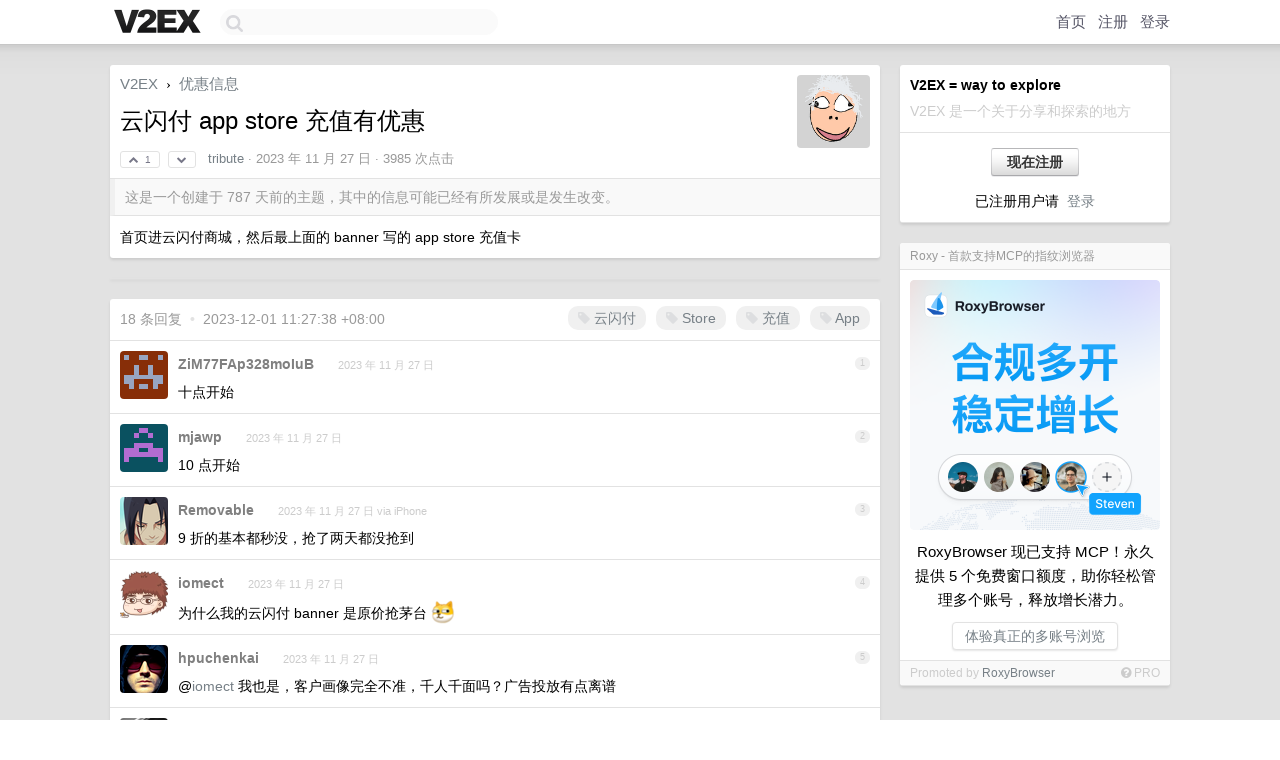

--- FILE ---
content_type: text/html; charset=UTF-8
request_url: https://s.v2ex.com/t/995401
body_size: 9181
content:
<!DOCTYPE html>
<html lang="zh-CN">
<head>
    <meta name="Content-Type" content="text/html;charset=utf-8">
    <meta name="Referrer" content="unsafe-url">
    <meta content="True" name="HandheldFriendly">
    
    <meta name="theme-color" content="#ffffff">
    
    
    <meta name="apple-mobile-web-app-capable" content="yes" />
<meta name="mobile-web-app-capable" content="yes" />
<meta name="detectify-verification" content="d0264f228155c7a1f72c3d91c17ce8fb" />
<meta name="p:domain_verify" content="b87e3b55b409494aab88c1610b05a5f0"/>
<meta name="alexaVerifyID" content="OFc8dmwZo7ttU4UCnDh1rKDtLlY" />
<meta name="baidu-site-verification" content="D00WizvYyr" />
<meta name="msvalidate.01" content="D9B08FEA08E3DA402BF07ABAB61D77DE" />
<meta property="wb:webmaster" content="f2f4cb229bda06a4" />
<meta name="google-site-verification" content="LM_cJR94XJIqcYJeOCscGVMWdaRUvmyz6cVOqkFplaU" />
<meta name="wwads-cn-verify" content="c8ffe9a587b126f152ed3d89a146b445" />
<script type="text/javascript" src="https://cdn.wwads.cn/js/makemoney.js" async></script>
<script async src="https://pagead2.googlesyndication.com/pagead/js/adsbygoogle.js?client=ca-pub-5060390720525238"
     crossorigin="anonymous"></script>
    
    <title>云闪付 app store 充值有优惠 - V2EX</title>
    <link rel="dns-prefetch" href="https://static.v2ex.com/" />
<link rel="dns-prefetch" href="https://cdn.v2ex.com/" />
<link rel="dns-prefetch" href="https://i.v2ex.co/" />
<link rel="dns-prefetch" href="https://www.google-analytics.com/" />    
    <style>
        body {
            min-width: 820px;
            font-family: "Helvetica Neue", "Luxi Sans", "Segoe UI", "Hiragino Sans GB", "Microsoft Yahei", sans-serif, "Apple Logo";
        }
    </style>
    <link rel="stylesheet" type="text/css" media="screen" href="/assets/c5cbeb747d47558e3043308a6db51d2046fbbcae-combo.css?t=1769072400">
    
    <script>
        const SITE_NIGHT = 0;
    </script>
    <link rel="stylesheet" href="/static/css/vendor/tomorrow.css?v=3c006808236080a5d98ba4e64b8f323f" type="text/css">
    
    <link rel="icon" sizes="192x192" href="/static/icon-192.png">
    <link rel="apple-touch-icon" sizes="180x180" href="/static/apple-touch-icon-180.png?v=91e795b8b5d9e2cbf2d886c3d4b7d63c">
    
    <link rel="shortcut icon" href="/static/favicon.ico" type="image/png">
    
    
    <link rel="manifest" href="/manifest.webmanifest">
    <script>
        const LANG = 'zhcn';
        const FEATURES = ['search', 'favorite-nodes-sort'];
    </script>
    <script src="/assets/e018fd2b900d7499242ac6e8286c94e0e0cc8e0d-combo.js?t=1769072400" defer></script>
    <meta name="description" content="优惠信息 - @tribute - 首页进云闪付商城，然后最上面的 banner 写的 app store 充值卡">
    
    
    <link rel="canonical" href="https://www.v2ex.com/t/995401">
    
    

<script>
    const address = "Btj3FCvuCuCq6JUjWw3eVyv2ab8aM3hQT4AiHGdbqZtL";

async function reloadTopicTips() {
    $.get("/t/995401/tips.html")
    .done(function(data) {
        let last = $('#topic-tip-box').children().last();
        if (!last.hasClass('inner')) {
            last.addClass('inner');
            last.addClass('flex-one-row');
            last.addClass('gap10');
        }
        last.replaceWith(data);
        // Flash the element to indicate update
        let newLast = $('#topic-tip-box').children().last();
        newLast.fadeOut(100).fadeIn(100).fadeOut(100).fadeIn(100);
    })
    .fail(function() {
        console.error('Failed to fetch /t/995401/tips.html');
    });
}
</script>



<meta name="robots" content="noindex, nofollow" />


<meta property="og:locale" content="zh_CN" />
<meta property="og:type" content="article" />
<meta property="og:title" content="云闪付 app store 充值有优惠 - V2EX" />
<meta property="og:description" content="优惠信息 - @tribute - 首页进云闪付商城，然后最上面的 banner 写的 app store 充值卡" />
<meta property="og:url" content="https://www.v2ex.com/t/995401" />
<meta property="og:site_name" content="V2EX" />

<meta property="article:tag" content="deals" />
<meta property="article:section" content="优惠信息" />
<meta property="article:published_time" content="2023-11-27T00:23:50Z" />

<meta name="twitter:card" content="summary" />
<meta name="twitter:description" content="优惠信息 - @tribute - 首页进云闪付商城，然后最上面的 banner 写的 app store 充值卡" />
<meta name="twitter:title" content="云闪付 app store 充值有优惠 - V2EX" />
<meta name="twitter:image" content="https://cdn.v2ex.com/avatar/92ef/a155/320781_xlarge.png?m=1721552846" />
<meta name="twitter:site" content="@V2EX" />
<meta name="twitter:creator" content="@V2EX" />
<link rel="top" title="回到顶部" href="#">


<link rel="amphtml" href="https://www.v2ex.com/amp/t/995401" />
<script>
const topicId = 995401;
var once = "68341";

document.addEventListener("DOMContentLoaded", () => {
    protectTraffic();

    if (typeof reloadTopicTips !== 'undefined') {
        window.reloadTopicTips = reloadTopicTips;
    }

    const observer = new IntersectionObserver(
        ([e]) => e.target.toggleAttribute('stuck', e.intersectionRatio < 1),
        {threshold: [1]}
    );

    observer.observe(document.getElementById('reply-box'));

    

    $('#Main').on('click', '.no, .ago', function () {
        location.hash = $(this).parents('.cell').prop('id');
    });

    

    // refresh once
    document.addEventListener('visibilitychange', e => {
        if (document.visibilityState === 'visible') {
            fetchOnce().then(once => {
                $('#once').val(once);
            });
        }
    });

    if (location.search.indexOf('p=') > -1) {
    const p = Number(location.search.split('p=')[1].split('&')[0]);
    if (p) {
        const key = 'tp995401';
        if (lscache.set(key, p, 60 * 24 * 30)) { // 30 days
            console.log(`Saved topic page number to ${key}: ` + p);
        }
    }
}

    
const tipButton = document.getElementById('tip-button');

if (tipButton) {
    tipButton.onclick = function(e) {
        e.preventDefault();
        tipV2EXToken();
    };
}

// Save and restore tip amount preference
const tipAmounts = document.getElementById('tip-amounts');
const tipAmountElement = document.getElementById('tip-amount');

if (tipAmounts) {
    const allRadios = tipAmounts.querySelectorAll('input[type="radio"]');

    // Function to update tip-amount value
    function updateTipAmount(value) {
        if (tipAmountElement) {
            tipAmountElement.value = value;
        }
    }

    // Restore last used amount from localStorage
    const lastAmount = localStorage.getItem('lastTipAmount');
    if (lastAmount) {
        const radioButton = document.getElementById('amount-' + lastAmount);
        if (radioButton) {
            // Uncheck all radio buttons first
            allRadios.forEach(radio => radio.checked = false);
            // Check the last used amount
            radioButton.checked = true;
            // Set the tip-amount value
            updateTipAmount(lastAmount);
        }
    } else {
        // If no previous value, check the first radio button
        if (allRadios.length > 0) {
            allRadios.forEach(radio => radio.checked = false);
            allRadios[0].checked = true;
            // Set the tip-amount value to first radio button value
            updateTipAmount(allRadios[0].value);
        }
    }

    // Listen for changes and save to localStorage
    tipAmounts.addEventListener('change', function(e) {
        if (e.target.type === 'radio' && e.target.name === 'amount') {
            localStorage.setItem('lastTipAmount', e.target.value);
            // Update tip-amount value
            updateTipAmount(e.target.value);
        }
    });
}

});
</script>
<script type="text/javascript">
function format(tpl) {
    var index = 1, items = arguments;
    return (tpl || '').replace(/{(\w*)}/g, function(match, p1) {
        return items[index++] || p1 || match;
    });
}
function loadCSS(url, callback) {
    return $('<link type="text/css" rel="stylesheet"/>')
        .attr({ href: url })
        .on('load', callback)
        .appendTo(document.head);
}
function lazyGist(element) {
    var $btn = $(element);
    var $self = $(element).parent();
    var $link = $self.find('a');
    $btn.prop('disabled', 'disabled').text('Loading...');
    $.getJSON(format('{}.json?callback=?', $link.prop('href').replace($link.prop('hash'), '')))
        .done(function(data) {
            loadCSS(data.stylesheet, function() {
                $self.replaceWith(data.div);
                $('.gist .gist-file .gist-meta a').filter(function() { return this.href === $link.prop('href'); }).parents('.gist-file').siblings().remove();
            });
        })
        .fail(function() { $self.replaceWith($('<a>').attr('href', url).text(url)); });
}
</script>

    
</head>
<body>
    
    
    <div id="Top">
        <div class="content">
            <div class="site-nav">
                <a href="/" name="top" title="way to explore"><div id="Logo"></div></a>
                <div id="search-container">
                    <input id="search" type="text" maxlength="128" autocomplete="off" tabindex="1">
                    <div id="search-result" class="box"></div>
                </div>
                <div class="tools" >
                
                    <a href="/" class="top">首页</a>
                    <a href="/signup" class="top">注册</a>
                    <a href="/signin" class="top">登录</a>
                
                </div>
            </div>
        </div>
    </div>
    
    <div id="Wrapper">
        <div class="content">
            
            <div id="Leftbar"></div>
            <div id="Rightbar">
                <div class="sep20"></div>
                
                    
                    <div class="box">
                        <div class="cell">
                            <strong>V2EX = way to explore</strong>
                            <div class="sep5"></div>
                            <span class="fade">V2EX 是一个关于分享和探索的地方</span>
                        </div>
                        <div class="inner">
                            <div class="sep5"></div>
                            <div align="center"><a href="/signup" class="super normal button">现在注册</a>
                            <div class="sep5"></div>
                            <div class="sep10"></div>
                            已注册用户请 &nbsp;<a href="/signin">登录</a></div>
                        </div>
                    </div>
                    
                    





                    
                    <div class="sep20"></div>
                    <div class="box" id="pro-campaign-container">
    <!-- Campaign content will be loaded here -->
</div>

<script>
document.addEventListener('DOMContentLoaded', function() {
    // Function to escape HTML entities
    function escapeHtml(text) {
        if (!text) return '';
        var div = document.createElement('div');
        div.textContent = text;
        return div.innerHTML;
    }

    // Function to render campaign based on display format
    function renderCampaign(campaign) {
        let html = '';
        let displayFormat = campaign.display_format || 'text-only';
        let title = escapeHtml(campaign.title);
        let description = escapeHtml(campaign.description);
        let callToAction = escapeHtml(campaign.call_to_action);
        let link = escapeHtml(campaign.link);

        // Check if required image URL is available for the display format, fallback to text-only if not
        if (displayFormat === 'small-with-description' && !campaign.img_small_url) {
            displayFormat = 'text-only';
        } else if (displayFormat === 'banner-only' && !campaign.img_banner_url) {
            displayFormat = 'text-only';
        } else if ((displayFormat === 'big-only' || displayFormat === 'big-with-description' || displayFormat === 'big-with-title-description-button') && !campaign.img_big_url) {
            displayFormat = 'text-only';
        }

        html = `<div class="pro-unit-title">${title}</div>`;
        switch(displayFormat) {
            case 'text-only':
                html += `
                    <div class="pro-unit">
                    <div class="pro-unit-description flex-one-row gap10">
                        <div onclick="window.open('${link}', '_blank')">${description}</div>
                        <div><a href="${link}" class="pro-unit-go" target="_blank">›</a>
                        </div>
                    </div>
                    </div>
                `;
                break;

            case 'small-with-description':
                html += `<div class="pro-unit flex-one-row">
                    ${campaign.img_small_cid ? `<div class="pro-unit-small-image">
                        <a href="${link}" target="_blank"><img src="${campaign.img_small_url}" class="pro-unit-img" style="max-width: 130px; max-height: 100px;" /></a>
                    </div>` : ''}
                    <div onclick="window.open('${link}', '_blank')" class="pro-unit-description">${description}</div>
                </div>`;
                break;

            case 'banner-only':
                html += `<div class="cell"><a href="${link}" target="_blank"><img src="${campaign.img_banner_url}" class="pro-unit-img" style="max-width: 250px; max-height: 60px; display: block; vertical-align: bottom;" /></a></div>`;
                break;

            case 'big-only':
                html += `<div class="cell"><a href="${link}" target="_blank"><img src="${campaign.img_big_url}" class="pro-unit-img" style="max-width: 500px; max-height: 500px; width: 100%; display: block; vertical-align: bottom;" /></a></div>`;
                break;

            case 'big-with-description':
                html += `<div class="inner" style="padding-bottom: 0px;"><a href="${link}" target="_blank"><img src="${campaign.img_big_url}" class="pro-unit-img" style="max-width: 500px; max-height: 500px; width: 100%; display: block; vertical-align: bottom;" /></a></div>`;
                html += `<div class="pro-unit-description flex-one-row gap10">
                    <div onclick="window.open('${link}', '_blank')">${description}</div>
                    <div><a href="${link}" class="pro-unit-go" target="_blank">›</a></div></div>`;
                break;

            case 'big-with-title-description-button':
                html += `<div class="inner" style="padding-bottom: 0px;"><a href="${link}" target="_blank"><img src="${campaign.img_big_url}" class="pro-unit-img" style="max-width: 500px; max-height: 500px; width: 100%; display: block; vertical-align: bottom;" /></a></div>`;
                html += `<div class="pro-unit-description">
                    <div style="text-align: center" onclick="window.open('${link}', '_blank')">${description}</div>
                    </div>`;
                html += `<div class="pro-unit-cta-container"><a href="${link}" target="_blank" class="pro-unit-cta">${callToAction}</a></div>`;
                break;

            default:
                html += `
                    <div class="pro-unit-description flex-one-row gap10">
                        <div onclick="window.open('${link}', '_blank')">${description}</div>
                        <div><a href="${link}" class="pro-unit-go" target="_blank">›</a></div>
                    </div>
                `;
        }

        html += `<div class="pro-unit-from flex-one-row gap10">
        <div>Promoted by <a href="/member/${campaign.member.username}" target="_blank">${campaign.member.username}</a></div>
        <div><a href="/pro/about" target="_blank" class="fade"><i class="fa fa-question-circle fade"></i> <span style="font-size: 12px; color: var(--color-fade)">PRO</span></a></div>
        </div>`

        return html;
    }

    // Load campaign from emitter
    var xhr = new XMLHttpRequest();
    xhr.open('GET', '/pro/emitter', true);
    xhr.setRequestHeader('Content-Type', 'application/json');

    xhr.onreadystatechange = function() {
        if (xhr.readyState === 4) {
            if (xhr.status === 200) {
                try {
                    var campaign = JSON.parse(xhr.responseText);
                    if (campaign && campaign.id) {
                        var html = renderCampaign(campaign);
                        document.getElementById('pro-campaign-container').innerHTML = html;
                    } else {
                        // No campaign to display, hide the container
                        document.getElementById('pro-campaign-container').style.display = 'none';
                    }
                } catch (e) {
                    // Parse error, hide the container
                    document.getElementById('pro-campaign-container').style.display = 'none';
                    console.log('Error parsing campaign data: ' + e.message);
                }
            } else {
                // HTTP error, hide the container
                document.getElementById('pro-campaign-container').style.display = 'none';
                console.log('Error loading campaign: HTTP ' + xhr.status);
            }
        }
    };

    xhr.send();
});
</script>
                    <div class="sep20"></div>
                    
                    
                    
                
            </div>
            <div id="Main">
                <div class="sep20"></div>
                
<div class="box" style="border-bottom: 0px;">
    
    <div class="header"><div class="fr"><a href="/member/tribute"><img src="https://cdn.v2ex.com/avatar/92ef/a155/320781_xlarge.png?m=1721552846" class="avatar" border="0" align="default" width="73" style="width: 73px; max-height: 73px;" alt="tribute" data-uid="320781" /></a></div>
    <a href="/">V2EX</a> <span class="chevron">&nbsp;›&nbsp;</span> <a href="/go/deals">优惠信息</a>
    <div class="sep10"></div>
    <h1>云闪付 app store 充值有优惠</h1>
    <div id="topic_995401_votes" class="votes">
<a href="javascript:" onclick="upVoteTopic(995401);" class="vote"><li class="fa fa-chevron-up"></li> &nbsp;1</a> &nbsp;<a href="javascript:" onclick="downVoteTopic(995401);" class="vote"><li class="fa fa-chevron-down"></li></a></div> &nbsp; <small class="gray"><a href="/member/tribute">tribute</a> · <span title="2023-11-27 08:23:50 +08:00">2023 年 11 月 27 日</span> · 3985 次点击</small>
    </div>
    
    
    <div class="outdated">这是一个创建于 787 天前的主题，其中的信息可能已经有所发展或是发生改变。</div>
    
    
    <div class="cell">
        
        <div class="topic_content">首页进云闪付商城，然后最上面的 banner 写的 app store 充值卡</div>
        
    </div>
    
    
    
    
</div>

<!-- SOL tip topic -->

<div class="sep" id="topic-tip-sep"></div>
<div class="box" id="topic-tip-box">
    
        
            <!-- Not logged in -->
                
    
    <!--
Input Variables:
  tips: ResultSet of SolanaTip objects associated with the topic
  tip_sum: Total sum of tips received for the topic
  tip_summary: A summary string of the tips (e.g., "5 patrons tipped a total of 100 $V2EX")
-->

<div></div>

</div>


<div class="sep20"></div>


<div class="box">
    <div class="cell"><div class="fr" style="margin: -3px -5px 0px 0px;"><a href="/tag/云闪付" class="tag"><li class="fa fa-tag"></li> 云闪付</a><a href="/tag/Store" class="tag"><li class="fa fa-tag"></li> Store</a><a href="/tag/充值" class="tag"><li class="fa fa-tag"></li> 充值</a><a href="/tag/App" class="tag"><li class="fa fa-tag"></li> App</a></div><span class="gray">18 条回复 &nbsp;<strong class="snow">•</strong> &nbsp;2023-12-01 11:27:38 +08:00</span>
    </div>
    

    
        
        <div id="r_13992636" class="cell">
        
        <table cellpadding="0" cellspacing="0" border="0" width="100%">
            <tr>
                <td width="48" valign="top" align="center"><img src="https://cdn.v2ex.com/gravatar/969ff4b17f9104e9cceb8aa110a766a5?s=48&d=retro" class="avatar" border="0" align="default" alt="ZiM77FAp328moIuB" data-uid="639446" /></td>
                <td width="10" valign="top"></td>
                <td width="auto" valign="top" align="left"><div class="fr"> &nbsp; &nbsp; <span class="no">1</span></div>
                    <div class="sep3"></div>
                    <strong><a href="/member/ZiM77FAp328moIuB" class="dark">ZiM77FAp328moIuB</a></strong> &nbsp; <div class="badges"></div>&nbsp; &nbsp;<span class="ago" title="2023-11-27 08:39:38 +08:00">2023 年 11 月 27 日</span> 
                    <div class="sep5"></div>
                    <div class="reply_content">十点开始</div>
                </td>
            </tr>
        </table>
        </div>
    
    

    
        
        <div id="r_13992640" class="cell">
        
        <table cellpadding="0" cellspacing="0" border="0" width="100%">
            <tr>
                <td width="48" valign="top" align="center"><img src="https://cdn.v2ex.com/gravatar/0b89b5e64f6f5a7626da03080b4dc644?s=48&d=retro" class="avatar" border="0" align="default" alt="mjawp" data-uid="213061" /></td>
                <td width="10" valign="top"></td>
                <td width="auto" valign="top" align="left"><div class="fr"> &nbsp; &nbsp; <span class="no">2</span></div>
                    <div class="sep3"></div>
                    <strong><a href="/member/mjawp" class="dark">mjawp</a></strong> &nbsp; <div class="badges"></div>&nbsp; &nbsp;<span class="ago" title="2023-11-27 08:40:54 +08:00">2023 年 11 月 27 日</span> 
                    <div class="sep5"></div>
                    <div class="reply_content">10 点开始</div>
                </td>
            </tr>
        </table>
        </div>
    
    

    
        
        <div id="r_13992644" class="cell">
        
        <table cellpadding="0" cellspacing="0" border="0" width="100%">
            <tr>
                <td width="48" valign="top" align="center"><img src="https://cdn.v2ex.com/avatar/fc9c/948a/207912_normal.png?m=1730690555" class="avatar" border="0" align="default" alt="Removable" data-uid="207912" /></td>
                <td width="10" valign="top"></td>
                <td width="auto" valign="top" align="left"><div class="fr"> &nbsp; &nbsp; <span class="no">3</span></div>
                    <div class="sep3"></div>
                    <strong><a href="/member/Removable" class="dark">Removable</a></strong> &nbsp; <div class="badges"></div>&nbsp; &nbsp;<span class="ago" title="2023-11-27 08:42:31 +08:00">2023 年 11 月 27 日 via iPhone</span> 
                    <div class="sep5"></div>
                    <div class="reply_content">9 折的基本都秒没，抢了两天都没抢到</div>
                </td>
            </tr>
        </table>
        </div>
    
    

    
        
        <div id="r_13992646" class="cell">
        
        <table cellpadding="0" cellspacing="0" border="0" width="100%">
            <tr>
                <td width="48" valign="top" align="center"><img src="https://cdn.v2ex.com/gravatar/577da3fffe7e3f2f7bb9e877d6e0f853?s=48&d=retro" class="avatar" border="0" align="default" alt="iomect" data-uid="563257" /></td>
                <td width="10" valign="top"></td>
                <td width="auto" valign="top" align="left"><div class="fr"> &nbsp; &nbsp; <span class="no">4</span></div>
                    <div class="sep3"></div>
                    <strong><a href="/member/iomect" class="dark">iomect</a></strong> &nbsp; <div class="badges"></div>&nbsp; &nbsp;<span class="ago" title="2023-11-27 08:43:19 +08:00">2023 年 11 月 27 日</span> 
                    <div class="sep5"></div>
                    <div class="reply_content">为什么我的云闪付 banner 是原价抢茅台 <a target="_blank" href="https://i.imgur.com/io2SM1h.png" rel="nofollow noopener" target="_blank"><img src="https://i.imgur.com/io2SM1h.png" class="embedded_image" rel="noreferrer"></a></div>
                </td>
            </tr>
        </table>
        </div>
    
    

    
        
        <div id="r_13992692" class="cell">
        
        <table cellpadding="0" cellspacing="0" border="0" width="100%">
            <tr>
                <td width="48" valign="top" align="center"><img src="https://cdn.v2ex.com/avatar/7cb4/9971/132010_normal.png?m=1675749343" class="avatar" border="0" align="default" alt="hpuchenkai" data-uid="132010" /></td>
                <td width="10" valign="top"></td>
                <td width="auto" valign="top" align="left"><div class="fr"> &nbsp; &nbsp; <span class="no">5</span></div>
                    <div class="sep3"></div>
                    <strong><a href="/member/hpuchenkai" class="dark">hpuchenkai</a></strong> &nbsp; <div class="badges"></div>&nbsp; &nbsp;<span class="ago" title="2023-11-27 08:54:23 +08:00">2023 年 11 月 27 日</span> 
                    <div class="sep5"></div>
                    <div class="reply_content">@<a href="/member/iomect">iomect</a> 我也是，客户画像完全不准，千人千面吗？广告投放有点离谱</div>
                </td>
            </tr>
        </table>
        </div>
    
    

    
        
        <div id="r_13992706" class="cell">
        
        <table cellpadding="0" cellspacing="0" border="0" width="100%">
            <tr>
                <td width="48" valign="top" align="center"><img src="https://cdn.v2ex.com/avatar/41d8/aac2/150282_normal.png?m=1743433998" class="avatar" border="0" align="default" alt="lightionight" data-uid="150282" /></td>
                <td width="10" valign="top"></td>
                <td width="auto" valign="top" align="left"><div class="fr"> &nbsp; &nbsp; <span class="no">6</span></div>
                    <div class="sep3"></div>
                    <strong><a href="/member/lightionight" class="dark">lightionight</a></strong> &nbsp; <div class="badges"></div>&nbsp; &nbsp;<span class="ago" title="2023-11-27 08:56:38 +08:00">2023 年 11 月 27 日</span> 
                    <div class="sep5"></div>
                    <div class="reply_content">@<a href="/member/iomect">iomect</a> 说明你是茅台目标人群, 哈哈</div>
                </td>
            </tr>
        </table>
        </div>
    
    

    
        
        <div id="r_13992763" class="cell">
        
        <table cellpadding="0" cellspacing="0" border="0" width="100%">
            <tr>
                <td width="48" valign="top" align="center"><img src="https://cdn.v2ex.com/avatar/d5f5/425f/549594_normal.png?m=1733216854" class="avatar" border="0" align="default" alt="asen001" data-uid="549594" /></td>
                <td width="10" valign="top"></td>
                <td width="auto" valign="top" align="left"><div class="fr"> &nbsp; &nbsp; <span class="no">7</span></div>
                    <div class="sep3"></div>
                    <strong><a href="/member/asen001" class="dark">asen001</a></strong> &nbsp; <div class="badges"></div>&nbsp; &nbsp;<span class="ago" title="2023-11-27 09:06:26 +08:00">2023 年 11 月 27 日</span> 
                    <div class="sep5"></div>
                    <div class="reply_content">我也是茅台</div>
                </td>
            </tr>
        </table>
        </div>
    
    

    
        
        <div id="r_13992829" class="cell">
        
        <table cellpadding="0" cellspacing="0" border="0" width="100%">
            <tr>
                <td width="48" valign="top" align="center"><img src="https://cdn.v2ex.com/avatar/6ec1/90d0/391462_normal.png?m=1694771603" class="avatar" border="0" align="default" alt="alei5" data-uid="391462" /></td>
                <td width="10" valign="top"></td>
                <td width="auto" valign="top" align="left"><div class="fr"> &nbsp; &nbsp; <span class="no">8</span></div>
                    <div class="sep3"></div>
                    <strong><a href="/member/alei5" class="dark">alei5</a></strong> &nbsp; <div class="badges"></div>&nbsp; &nbsp;<span class="ago" title="2023-11-27 09:17:25 +08:00">2023 年 11 月 27 日</span> 
                    <div class="sep5"></div>
                    <div class="reply_content">茅台+1</div>
                </td>
            </tr>
        </table>
        </div>
    
    

    
        
        <div id="r_13992846" class="cell">
        
        <table cellpadding="0" cellspacing="0" border="0" width="100%">
            <tr>
                <td width="48" valign="top" align="center"><img src="https://cdn.v2ex.com/avatar/3318/12a2/299258_normal.png?m=1609298457" class="avatar" border="0" align="default" alt="stopWorking" data-uid="299258" /></td>
                <td width="10" valign="top"></td>
                <td width="auto" valign="top" align="left"><div class="fr"> &nbsp; &nbsp; <span class="no">9</span></div>
                    <div class="sep3"></div>
                    <strong><a href="/member/stopWorking" class="dark">stopWorking</a></strong> &nbsp; <div class="badges"></div>&nbsp; &nbsp;<span class="ago" title="2023-11-27 09:20:14 +08:00">2023 年 11 月 27 日</span> 
                    <div class="sep5"></div>
                    <div class="reply_content">@<a href="/member/iomect">iomect</a> 我找到的入口是打开云闪付，然后点击底部 tab"生活"-&gt;顶部 banner 下面的“神券必购”-&gt;App Store 充值卡优惠</div>
                </td>
            </tr>
        </table>
        </div>
    
    

    
        
        <div id="r_13992863" class="cell">
        
        <table cellpadding="0" cellspacing="0" border="0" width="100%">
            <tr>
                <td width="48" valign="top" align="center"><img src="https://cdn.v2ex.com/avatar/92ef/a155/320781_normal.png?m=1721552846" class="avatar" border="0" align="default" alt="tribute" data-uid="320781" /></td>
                <td width="10" valign="top"></td>
                <td width="auto" valign="top" align="left"><div class="fr"> &nbsp; &nbsp; <span class="no">10</span></div>
                    <div class="sep3"></div>
                    <strong><a href="/member/tribute" class="dark">tribute</a></strong> &nbsp; <div class="badges"><div class="badge op">OP</div></div>&nbsp; &nbsp;<span class="ago" title="2023-11-27 09:21:46 +08:00">2023 年 11 月 27 日</span> 
                    <div class="sep5"></div>
                    <div class="reply_content">@<a href="/member/jwwwii">jwwwii</a> #1 <br />@<a href="/member/mjawp">mjawp</a> #2 <br />1999 积点那个可以买现在，不过就 100</div>
                </td>
            </tr>
        </table>
        </div>
    
    

    
        
        <div id="r_13993043" class="cell">
        
        <table cellpadding="0" cellspacing="0" border="0" width="100%">
            <tr>
                <td width="48" valign="top" align="center"><img src="https://cdn.v2ex.com/avatar/b601/6c31/267745_normal.png?m=1711435971" class="avatar" border="0" align="default" alt="dolphintwo" data-uid="267745" /></td>
                <td width="10" valign="top"></td>
                <td width="auto" valign="top" align="left"><div class="fr"> &nbsp; &nbsp; <span class="no">11</span></div>
                    <div class="sep3"></div>
                    <strong><a href="/member/dolphintwo" class="dark">dolphintwo</a></strong> &nbsp; <div class="badges"></div>&nbsp; &nbsp;<span class="ago" title="2023-11-27 09:42:57 +08:00">2023 年 11 月 27 日</span> 
                    <div class="sep5"></div>
                    <div class="reply_content">先去 40 开会员</div>
                </td>
            </tr>
        </table>
        </div>
    
    

    
        
        <div id="r_13993095" class="cell">
        
        <table cellpadding="0" cellspacing="0" border="0" width="100%">
            <tr>
                <td width="48" valign="top" align="center"><img src="https://cdn.v2ex.com/gravatar/0d1b4e7687cff4d6a67cea1b48692c91?s=48&d=retro" class="avatar" border="0" align="default" alt="fcfangcc" data-uid="170055" /></td>
                <td width="10" valign="top"></td>
                <td width="auto" valign="top" align="left"><div class="fr"> &nbsp; &nbsp; <span class="no">12</span></div>
                    <div class="sep3"></div>
                    <strong><a href="/member/fcfangcc" class="dark">fcfangcc</a></strong> &nbsp; <div class="badges"></div>&nbsp; &nbsp;<span class="ago" title="2023-11-27 09:48:18 +08:00">2023 年 11 月 27 日</span> 
                    <div class="sep5"></div>
                    <div class="reply_content">@<a href="/member/bankroft">bankroft</a> 已买，感谢</div>
                </td>
            </tr>
        </table>
        </div>
    
    

    
        
        <div id="r_13993165" class="cell">
        
        <table cellpadding="0" cellspacing="0" border="0" width="100%">
            <tr>
                <td width="48" valign="top" align="center"><img src="https://cdn.v2ex.com/avatar/b0c6/6f54/415795_normal.png?m=1769064381" class="avatar" border="0" align="default" alt="Leeeeex" data-uid="415795" /></td>
                <td width="10" valign="top"></td>
                <td width="auto" valign="top" align="left"><div class="fr"> &nbsp; &nbsp; <span class="no">13</span></div>
                    <div class="sep3"></div>
                    <strong><a href="/member/Leeeeex" class="dark">Leeeeex</a></strong> &nbsp; <div class="badges"><div class="badge pro">PRO</div></div>&nbsp; &nbsp;<span class="ago" title="2023-11-27 09:55:32 +08:00">2023 年 11 月 27 日</span> 
                    <div class="sep5"></div>
                    <div class="reply_content">为啥我兑换礼品卡的时候提示必须输入身份证才能兑换，你们有碰到吗？</div>
                </td>
            </tr>
        </table>
        </div>
    
    

    
        
        <div id="r_13993233" class="cell">
        
        <table cellpadding="0" cellspacing="0" border="0" width="100%">
            <tr>
                <td width="48" valign="top" align="center"><img src="https://cdn.v2ex.com/avatar/1266/8b36/439903_normal.png?m=1758071077" class="avatar" border="0" align="default" alt="xtx" data-uid="439903" /></td>
                <td width="10" valign="top"></td>
                <td width="auto" valign="top" align="left"><div class="fr"> &nbsp; &nbsp; <span class="no">14</span></div>
                    <div class="sep3"></div>
                    <strong><a href="/member/xtx" class="dark">xtx</a></strong> &nbsp; <div class="badges"></div>&nbsp; &nbsp;<span class="ago" title="2023-11-27 10:02:23 +08:00">2023 年 11 月 27 日 via iPhone</span> 
                    <div class="sep5"></div>
                    <div class="reply_content">秒没，啥也没抢到。为什么微信现在没有活动了。</div>
                </td>
            </tr>
        </table>
        </div>
    
    

    
        
        <div id="r_13993301" class="cell">
        
        <table cellpadding="0" cellspacing="0" border="0" width="100%">
            <tr>
                <td width="48" valign="top" align="center"><img src="https://cdn.v2ex.com/avatar/f659/8595/336140_normal.png?m=1715394504" class="avatar" border="0" align="default" alt="zhangyq008" data-uid="336140" /></td>
                <td width="10" valign="top"></td>
                <td width="auto" valign="top" align="left"><div class="fr"> &nbsp; &nbsp; <span class="no">15</span></div>
                    <div class="sep3"></div>
                    <strong><a href="/member/zhangyq008" class="dark">zhangyq008</a></strong> &nbsp; <div class="badges"></div>&nbsp; &nbsp;<span class="ago" title="2023-11-27 10:09:52 +08:00">2023 年 11 月 27 日</span> 
                    <div class="sep5"></div>
                    <div class="reply_content">茅台+1</div>
                </td>
            </tr>
        </table>
        </div>
    
    

    
        
        <div id="r_13998446" class="cell">
        
        <table cellpadding="0" cellspacing="0" border="0" width="100%">
            <tr>
                <td width="48" valign="top" align="center"><img src="https://cdn.v2ex.com/gravatar/ac34e73f251f0d389d022db1cd4171c2?s=48&d=retro" class="avatar" border="0" align="default" alt="Zoulan" data-uid="284278" /></td>
                <td width="10" valign="top"></td>
                <td width="auto" valign="top" align="left"><div class="fr"> &nbsp; &nbsp; <span class="no">16</span></div>
                    <div class="sep3"></div>
                    <strong><a href="/member/Zoulan" class="dark">Zoulan</a></strong> &nbsp; <div class="badges"></div>&nbsp; &nbsp;<span class="ago" title="2023-11-28 07:10:00 +08:00">2023 年 11 月 28 日 via iPhone</span> 
                    <div class="sep5"></div>
                    <div class="reply_content">云闪付搜优计划   有 50-10 的券</div>
                </td>
            </tr>
        </table>
        </div>
    
    

    
        
        <div id="r_13998533" class="cell">
        
        <table cellpadding="0" cellspacing="0" border="0" width="100%">
            <tr>
                <td width="48" valign="top" align="center"><img src="https://cdn.v2ex.com/avatar/92ef/a155/320781_normal.png?m=1721552846" class="avatar" border="0" align="default" alt="tribute" data-uid="320781" /></td>
                <td width="10" valign="top"></td>
                <td width="auto" valign="top" align="left"><div class="fr"> &nbsp; &nbsp; <span class="no">17</span></div>
                    <div class="sep3"></div>
                    <strong><a href="/member/tribute" class="dark">tribute</a></strong> &nbsp; <div class="badges"><div class="badge op">OP</div></div>&nbsp; &nbsp;<span class="ago" title="2023-11-28 08:33:13 +08:00">2023 年 11 月 28 日</span> 
                    <div class="sep5"></div>
                    <div class="reply_content">@<a href="/member/Zoulan">Zoulan</a> 这个券不能用来充值</div>
                </td>
            </tr>
        </table>
        </div>
    
    

    
        
        <div id="r_14016932" class="cell">
        
        <table cellpadding="0" cellspacing="0" border="0" width="100%">
            <tr>
                <td width="48" valign="top" align="center"><img src="https://cdn.v2ex.com/gravatar/ac34e73f251f0d389d022db1cd4171c2?s=48&d=retro" class="avatar" border="0" align="default" alt="Zoulan" data-uid="284278" /></td>
                <td width="10" valign="top"></td>
                <td width="auto" valign="top" align="left"><div class="fr"> &nbsp; &nbsp; <span class="no">18</span></div>
                    <div class="sep3"></div>
                    <strong><a href="/member/Zoulan" class="dark">Zoulan</a></strong> &nbsp; <div class="badges"></div>&nbsp; &nbsp;<span class="ago" title="2023-12-01 11:27:38 +08:00">2023 年 12 月 1 日 via iPhone</span> 
                    <div class="sep5"></div>
                    <div class="reply_content">可以啊  我都冲 100 了</div>
                </td>
            </tr>
        </table>
        </div>
    
    


</div>
<div class="sep20"></div>



<div class="sep20"></div>
<div style="box-sizing: border-box"><div class="wwads-cn wwads-horizontal" data-id="98" style="max-width: 100%; padding-top: 10px; margin-top: 0px; text-align: left; box-shadow: 0 2px 3px rgb(0 0 0 / 10%); border-bottom: 1px solid var(--box-border-color); background-color: var(--box-background-color); color: var(--box-foreground-color);"></div></div>
<style type="text/css">.wwads-cn { border-radius: 3px !important; } .wwads-text { color: var(--link-color) !important; }</style>






            </div>
            
            
        </div>
        <div class="c"></div>
        <div class="sep20"></div>
    </div>
    <div id="Bottom">
        <div class="content">
            <div class="inner">
                <div class="sep10"></div>
                    <div class="fr">
                        <a href="https://www.digitalocean.com/?refcode=1b51f1a7651d" target="_blank"><div id="DigitalOcean"></div></a>
                    </div>
                    <strong><a href="/about" class="dark" target="_self">关于</a> &nbsp; <span class="snow">·</span> &nbsp; <a href="/help" class="dark" target="_self">帮助文档</a> &nbsp; <span class="snow">·</span> &nbsp; <a href="/pro/about" class="dark" target="_self">自助推广系统</a> &nbsp; <span class="snow">·</span> &nbsp; <a href="https://blog.v2ex.com/" class="dark" target="_blank">博客</a> &nbsp; <span class="snow">·</span> &nbsp; <a href="/help/api" class="dark" target="_self">API</a> &nbsp; <span class="snow">·</span> &nbsp; <a href="/faq" class="dark" target="_self">FAQ</a> &nbsp; <span class="snow">·</span> &nbsp; <a href="/solana" class="dark" target="_self">Solana</a> &nbsp; <span class="snow">·</span> &nbsp; 5496 人在线</strong> &nbsp; <span class="fade">最高记录 6679</span> &nbsp; <span class="snow">·</span> &nbsp; <a href="/select/language" class="f11"><img src="/static/img/language.png?v=6a5cfa731dc71a3769f6daace6784739" width="16" align="absmiddle" id="ico-select-language" /> &nbsp; Select Language</a>
                    <div class="sep20"></div>
                    创意工作者们的社区
                    <div class="sep5"></div>
                    World is powered by solitude
                    <div class="sep20"></div>
                    <span class="small fade">VERSION: 3.9.8.5 · 33ms · <a href="/worldclock#utc">UTC 09:01</a> · <a href="/worldclock#pvg">PVG 17:01</a> · <a href="/worldclock#lax">LAX 01:01</a> · <a href="/worldclock#jfk">JFK 04:01</a><br />♥ Do have faith in what you're doing.</span>
                <div class="sep10"></div>
            </div>
        </div>
    </div>

    

    

    
    <script src="/b/i/3qjIXrqnSawFdVYaAFlPDhhYxtbSUYN_1JXSPzIBenTzPTF32P-rgHTR6Jlyj-Ij6epnDhRY-htothxErDcVnrf_7qLnFh5hdPLfO3-f5vn9z1At5BgHp9crLW-9A6MabCnLT605cKLyu8fp7OZPnhpGGYorjOko_pqu3Sr8Abw="></script>
    

    
    <script>
      (function(i,s,o,g,r,a,m){i['GoogleAnalyticsObject']=r;i[r]=i[r]||function(){
      (i[r].q=i[r].q||[]).push(arguments)},i[r].l=1*new Date();a=s.createElement(o),
      m=s.getElementsByTagName(o)[0];a.async=1;a.src=g;m.parentNode.insertBefore(a,m)
      })(window,document,'script','//www.google-analytics.com/analytics.js','ga');

      ga('create', 'UA-11940834-2', 'v2ex.com');
      ga('send', 'pageview');
      

ga('send', 'event', 'Node', 'topic', 'deals');



    </script>
    

    
<button class="scroll-top" data-scroll="up" type="button"><span>❯<span></button>
</body>
</html>

--- FILE ---
content_type: text/html; charset=UTF-8
request_url: https://s.v2ex.com/pro/emitter
body_size: 204
content:
{"img_big_cid": "QmSwHCioBW986Mf9AEsuXyo3QtBXt1qntwF7qmcu1Qqyp7", "description": "RoxyBrowser \u73b0\u5df2\u652f\u6301 MCP\uff01\u6c38\u4e45\u63d0\u4f9b 5 \u4e2a\u514d\u8d39\u7a97\u53e3\u989d\u5ea6\uff0c\u52a9\u4f60\u8f7b\u677e\u7ba1\u7406\u591a\u4e2a\u8d26\u53f7\uff0c\u91ca\u653e\u589e\u957f\u6f5c\u529b\u3002", "weight": 112000, "title": "Roxy - \u9996\u6b3e\u652f\u6301MCP\u7684\u6307\u7eb9\u6d4f\u89c8\u5668", "img_big_url": "https://cid.v2ex.pro/ipfs/QmSwHCioBW986Mf9AEsuXyo3QtBXt1qntwF7qmcu1Qqyp7", "img_banner_cid": "", "img_small_url": null, "reviewed": 1765253707, "member": {"username": "RoxyBrowser", "id": 755669}, "img_small_cid": "", "img_banner_url": null, "call_to_action": "\u4f53\u9a8c\u771f\u6b63\u7684\u591a\u8d26\u53f7\u6d4f\u89c8", "link": "https://roxybrowser.com/t/v2ex", "last_modified": 1765264851, "created": 1751628270, "active": 1765264851, "display_format": "big-with-title-description-button", "id": 35}

--- FILE ---
content_type: text/html; charset=utf-8
request_url: https://www.google.com/recaptcha/api2/aframe
body_size: 268
content:
<!DOCTYPE HTML><html><head><meta http-equiv="content-type" content="text/html; charset=UTF-8"></head><body><script nonce="1wUnzVsZfWfrJ2ZozaxgQQ">/** Anti-fraud and anti-abuse applications only. See google.com/recaptcha */ try{var clients={'sodar':'https://pagead2.googlesyndication.com/pagead/sodar?'};window.addEventListener("message",function(a){try{if(a.source===window.parent){var b=JSON.parse(a.data);var c=clients[b['id']];if(c){var d=document.createElement('img');d.src=c+b['params']+'&rc='+(localStorage.getItem("rc::a")?sessionStorage.getItem("rc::b"):"");window.document.body.appendChild(d);sessionStorage.setItem("rc::e",parseInt(sessionStorage.getItem("rc::e")||0)+1);localStorage.setItem("rc::h",'1769072480582');}}}catch(b){}});window.parent.postMessage("_grecaptcha_ready", "*");}catch(b){}</script></body></html>